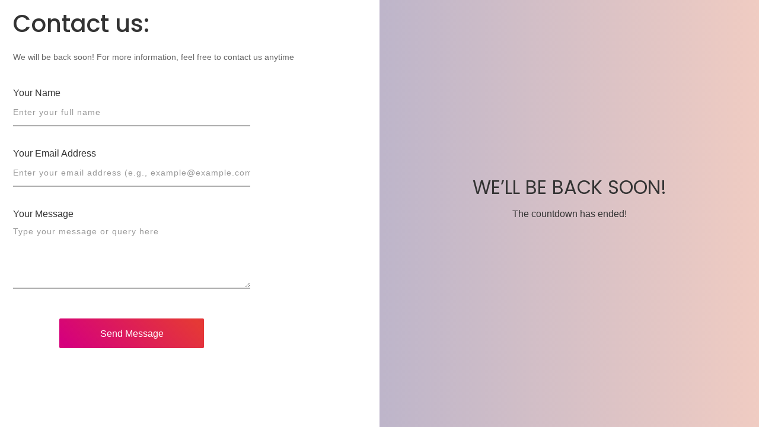

--- FILE ---
content_type: text/html; charset=UTF-8
request_url: http://aoi-zei.com/2018/07/p-touch-cube/
body_size: 3081
content:
<!DOCTYPE HTML>
<html lang="en">

<head>
    <title>あおい税理士事務所</title>
    <meta charset="UTF-8">
    <meta name="viewport" content="width=device-width, initial-scale=1">
    
<title>あおい税理士事務所</title>
<meta name='robots' content='noindex, nofollow' />
<link rel='dns-prefetch' href='//fonts.googleapis.com' />
<link rel='dns-prefetch' href='//s.w.org' />
<meta name="description" content="[ページ目] あなたの本気を応援します！金沢文庫駅から徒歩３分の税理士事務所です。" /><link rel='stylesheet' id='fonts-googleapis-Open-Sans-css'  href='//fonts.googleapis.com/css?family=Open+Sans:400,700%7CPoppins:400,500' type='text/css' media='all' />
<link rel='stylesheet' id='font-awesome-css'  href='http://aoi-zei.com/wp-content/plugins/wp-maintenance-mode-site-under-construction/assets/css/font-awesome-4.7.0/css/font-awesome.min.css' type='text/css' media='all' />
<link rel='stylesheet' id='bootstrap-min-css'  href='http://aoi-zei.com/wp-content/plugins/wp-maintenance-mode-site-under-construction/assets/css/bootstrap.min.css?r=1' type='text/css' media='all' />
<link rel='stylesheet' id='jquery-classycountdown-css'  href='http://aoi-zei.com/wp-content/plugins/wp-maintenance-mode-site-under-construction/assets/css/jquery.classycountdown.css' type='text/css' media='all' />
<link rel='stylesheet' id='styles-css'  href='http://aoi-zei.com/wp-content/plugins/wp-maintenance-mode-site-under-construction/assets/css/styles.css?x=4' type='text/css' media='all' />
<link rel='stylesheet' id='responsive-css'  href='http://aoi-zei.com/wp-content/plugins/wp-maintenance-mode-site-under-construction/assets/css/responsive.css?x=5' type='text/css' media='all' />
<script type='text/javascript' src='http://aoi-zei.com/wp-includes/js/jquery/jquery.min.js?ver=3.6.0' id='jquery-core-js'></script>
<script type='text/javascript' src='http://aoi-zei.com/wp-includes/js/jquery/jquery-migrate.min.js?ver=3.3.2' id='jquery-migrate-js'></script>
<script type='text/javascript' id='contactform-script-js-extra'>
/* <![CDATA[ */
var ajax_object = {"ajax_url":"http:\/\/aoi-zei.com\/wp-admin\/admin-ajax.php"};
/* ]]> */
</script>
<script type='text/javascript' src='http://aoi-zei.com/wp-content/plugins/wp-maintenance-mode-site-under-construction/assets/js/contactform.js?ver=6.0.11' id='contactform-script-js'></script>
<style id="lightning-color-custom-for-plugins" type="text/css">/* ltg theme common */.color_key_bg,.color_key_bg_hover:hover{background-color: #79e0bd;}.color_key_txt,.color_key_txt_hover:hover{color: #79e0bd;}.color_key_border,.color_key_border_hover:hover{border-color: #79e0bd;}.color_key_dark_bg,.color_key_dark_bg_hover:hover{background-color: #8e72d8;}.color_key_dark_txt,.color_key_dark_txt_hover:hover{color: #8e72d8;}.color_key_dark_border,.color_key_dark_border_hover:hover{border-color: #8e72d8;}</style><style>.simplemap img{max-width:none !important;padding:0 !important;margin:0 !important;}.staticmap,.staticmap img{max-width:100% !important;height:auto !important;}.simplemap .simplemap-content{display:none;}</style>
<!-- [ VK All in One Expansion Unit OGP ] -->
<meta property="og:site_name" content="あおい税理士事務所" />
<meta property="og:url" content="" />
<meta property="og:title" content="あおい税理士事務所" />
<meta property="og:description" content="[ページ目] あなたの本気を応援します！金沢文庫駅から徒歩３分の税理士事務所です。" />
<meta property="og:type" content="article" />
<!-- [ / VK All in One Expansion Unit OGP ] -->
<link rel="icon" href="http://aoi-zei.com/wp-content/uploads/2018/05/cropped-apple-touch-icon-180x180-32x32.png" sizes="32x32" />
<link rel="icon" href="http://aoi-zei.com/wp-content/uploads/2018/05/cropped-apple-touch-icon-180x180-192x192.png" sizes="192x192" />
<link rel="apple-touch-icon" href="http://aoi-zei.com/wp-content/uploads/2018/05/cropped-apple-touch-icon-180x180-180x180.png" />
<meta name="msapplication-TileImage" content="http://aoi-zei.com/wp-content/uploads/2018/05/cropped-apple-touch-icon-180x180-270x270.png" />
    <style>
    /* General Reset */
    * {
        margin: 0;
        padding: 0;
        box-sizing: border-box;
    }

    /* Body */
    html,
    body {

        overflow: hidden;
    }
    </style>
</head>

<body>
    <style>
    * {
        margin: 0;
        padding: 0;
        box-sizing: border-box;
    }

    /* Full Page Layout */
    html,
    body {
        height: 100%;
        /* Full height */
        overflow: hidden;
        /* Prevent scrolling */
        font-family: Arial, sans-serif;
    }

    body {
        font-family: Arial, sans-serif;
        margin: 0;
    }

    .countdown-container {
        text-align: center;
        color: #333;
        margin-bottom: 20px;
    }

    .countdown-container h1 {
        font-size: 2em;
        text-transform: uppercase;
        margin-bottom: 20px;
    }

    .countdown-container ul {
        list-style: none;
        padding: 0;
        display: flex;
        justify-content: center;
        gap: 20px;
    }

    .countdown-container li {
        text-align: center;
    }

    .countdown-container li span {
        display: block;
        font-size: 2em;
        font-weight: bold;
    }
    </style>
    <div class="main-area" style="overflow:hidden;">
        <div class="container-fluid full-height position-static">
                        <!-- Left Section (Contact Form) -->
            <section class="left-section col full-height">
                <div class="display-table">
                    <div class="main-content" style="padding: 10px;">
                        <h3 class="title">
                            <b>Contact us:</b></h3>
                        <p>We will be back soon! For more information, feel free to contact us anytime                        </p>
                        <div class="email-input-area">
                            <form class="contact2-form validate-form" id="contactform">
                                <div class="wrap-input2 validate-input" data-validate="Name is required">
                                    <label for="name">Your Name</label>
                                    <input class="input2" id="name" type="text" name="name"
                                        placeholder="Enter your full name">
                                </div>
                                <div class="wrap-input2 validate-input"
                                    data-validate="Valid email is required: ex@abc.xyz">
                                    <label for="email">Your Email Address</label>
                                    <input class="input2" id="email" type="text" name="email"
                                        placeholder="Enter your email address (e.g., example@example.com)">
                                </div>
                                <div class="wrap-input2 validate-input" data-validate="Message is required">
                                    <label for="message">Your Message</label>
                                    <textarea class="input2" name="message" id="message"
                                        placeholder="Type your message or query here"></textarea>
                                </div>
                                <div id="contact-msg"></div>
                                <div class="container-contact2-form-btn">
                                    <div class="wrap-contact2-form-btn">
                                        <div class="contact2-form-bgbtn"></div>
                                        <button class="contact2-form-btn" id="contactbutton">
                                            Send Message                                        </button>
                                    </div>
                                </div>
                                <input type="hidden" id="_acf_nonce" name="_acf_nonce" value="b574f698ec" /><input type="hidden" name="_wp_http_referer" value="/2018/07/p-touch-cube/" />                                <input type="hidden" name="action" value="contactform_action" />
                            </form>
                        </div><!-- email-input-area -->
                    </div><!-- main-content -->
                </div><!-- display-table -->
            </section><!-- left-section -->

            <!-- Right Section -->
            <section class="right-section half_width_mode"                 style="background-color: #ffffff; display : flex; justify-content : center; align-items : center; " >

                <div class="countdown-container">
                                        <!-- Simple Timer -->
                    <h1>We’ll Be Back Soon!</h1>
                    <ul id="countdown">
                        <li><span id="days">--</span>Days</li>
                        <li><span id="hours">--</span>Hours</li>
                        <li><span id="minutes">--</span>Minutes</li>
                        <li><span id="seconds">--</span>Seconds</li>
                    </ul>
                    <div class="cta-buttons">
                                            </div>

                    <style>
                    .cta-buttons {
                        display: flex;
                        justify-content: center;
                        gap: 20px;
                        margin-top: 30px;
                    }

                    .cta-button {
                        display: inline-block;
                        padding: 8px 30px;
                        background-color: #007BFF;
                        color: #FFFFFF;
                        text-decoration: none;
                        border-radius: 4px;
                        font-size: 14px;
                        transition: background-color 0.3s ease, transform 0.2s ease;
                        text-align: center;
                        min-width: 100px;
                    }

                    .cta-button:hover {
                        background-color: #0056b3;
                        transform: scale(1.05);
                    }
                    </style>
                                    </div>
            </section><!-- right-section -->
                    </div><!-- container-fluid -->
    </div><!-- main-area -->

    <script>
    document.addEventListener('DOMContentLoaded', function() {
        const countdownDate = new Date("2026-01-11T00:00:00").getTime();

        if (!isNaN(countdownDate)) {
            const x = setInterval(function() {
                const now = new Date().getTime();
                const distance = countdownDate - now;

                if (distance < 0) {
                    clearInterval(x);
                    document.querySelector("#countdown").innerHTML = "The countdown has ended!";
                } else {
                    document.getElementById("days").textContent = Math.floor(distance / (1000 * 60 *
                        60 * 24));
                    document.getElementById("hours").textContent = Math.floor((distance % (1000 * 60 *
                        60 * 24)) / (1000 * 60 * 60));
                    document.getElementById("minutes").textContent = Math.floor((distance % (1000 * 60 *
                        60)) / (1000 * 60));
                    document.getElementById("seconds").textContent = Math.floor((distance % (1000 *
                        60)) / 1000);
                }
            }, 1000);
        }
    });
    </script>
</body>



</html>

